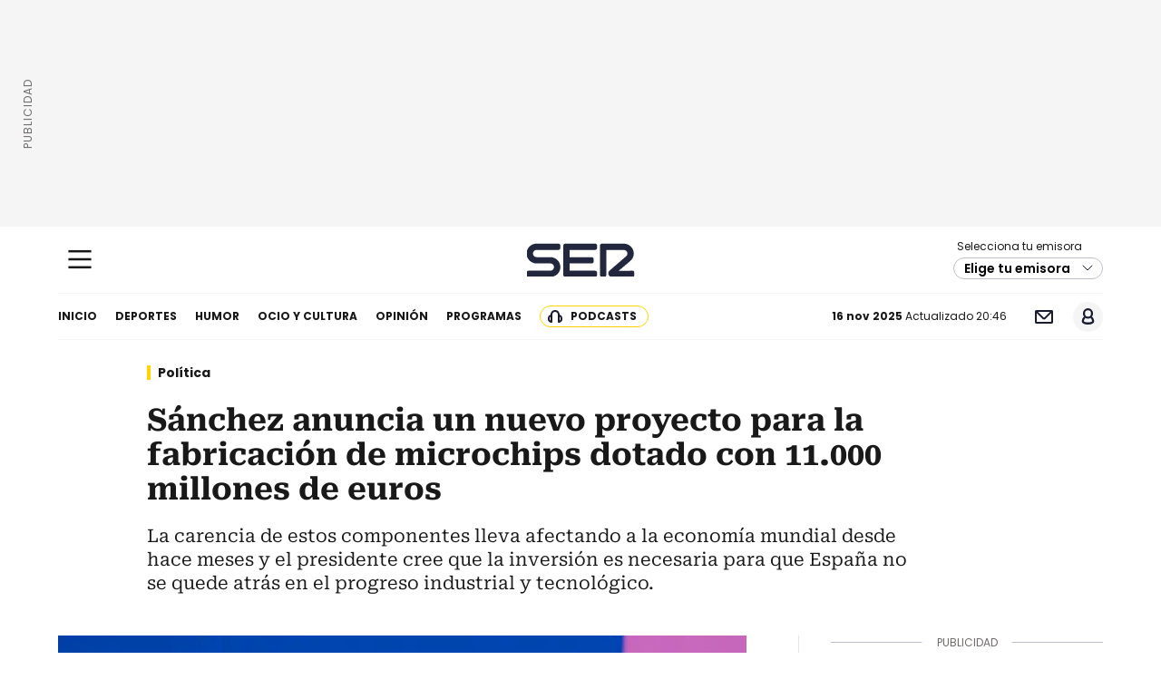

--- FILE ---
content_type: image/svg+xml
request_url: https://cadenaser.com/pf/resources/dist/img/ico-fl-ab.svg?d=1713&mxId=00000000
body_size: 278
content:
<?xml version="1.0" encoding="UTF-8"?>
<svg width="10px" height="7px" viewBox="0 0 10 7" version="1.1" xmlns="http://www.w3.org/2000/svg" xmlns:xlink="http://www.w3.org/1999/xlink">
    <title>Path</title>
    <g id="Symbols" stroke="none" stroke-width="1" fill="none" fill-rule="evenodd">
        <g id="icon/Arrow/-Down" transform="translate(-3.000000, -6.000000)" fill="#FFFFFF">
            <path d="M12.2928932,6.79289322 C12.6766909,7.17669094 12.6766909,7.79895 12.2928932,8.18274773 C12.2888687,8.18677223 12.2848093,8.19076169 12.2807155,8.19471566 L8,12.3292136 L8,12.3292136 L3.79283664,8.12137692 C3.40233445,7.73081223 3.40235978,7.09764022 3.79289322,6.70710678 C4.18341751,6.31658249 4.81658249,6.31658249 5.20710678,6.70710678 L8,9.5 L8,9.5 L10.8615657,6.77535464 C11.2643806,6.39181362 11.8995972,6.39959716 12.2928932,6.79289322 Z" id="Path"></path>
        </g>
    </g>
</svg>

--- FILE ---
content_type: application/javascript; charset=utf-8
request_url: https://cadenaser.com/pf/resources/dist/js/video-player.js?d=1713
body_size: 4456
content:
!function(){"use strict";var t;function e(t,e,r,n,o,i,a){try{var s=t[i](a),u=s.value}catch(t){return void r(t)}s.done?e(u):Promise.resolve(u).then(n,o)}function r(t){return function(){var r=this,n=arguments;return new Promise((function(o,i){var a=t.apply(r,n);function s(t){e(a,o,i,s,u,"next",t)}function u(t){e(a,o,i,s,u,"throw",t)}s(void 0)}))}}function n(t,e,r){return(e=function(t){var e=function(t,e){if("object"!=typeof t||!t)return t;var r=t[Symbol.toPrimitive];if(void 0!==r){var n=r.call(t,e||"default");if("object"!=typeof n)return n;throw new TypeError("@@toPrimitive must return a primitive value.")}return("string"===e?String:Number)(t)}(t,"string");return"symbol"==typeof e?e:e+""}(e))in t?Object.defineProperty(t,e,{value:r,enumerable:!0,configurable:!0,writable:!0}):t[e]=r,t}function o(t,e){var r=Object.keys(t);if(Object.getOwnPropertySymbols){var n=Object.getOwnPropertySymbols(t);e&&(n=n.filter((function(e){return Object.getOwnPropertyDescriptor(t,e).enumerable}))),r.push.apply(r,n)}return r}function i(t){for(var e=1;e<arguments.length;e++){var r=null!=arguments[e]?arguments[e]:{};e%2?o(Object(r),!0).forEach((function(e){n(t,e,r[e])})):Object.getOwnPropertyDescriptors?Object.defineProperties(t,Object.getOwnPropertyDescriptors(r)):o(Object(r)).forEach((function(e){Object.defineProperty(t,e,Object.getOwnPropertyDescriptor(r,e))}))}return t}function a(){a=function(){return e};var t,e={},r=Object.prototype,n=r.hasOwnProperty,o="function"==typeof Symbol?Symbol:{},i=o.iterator||"@@iterator",s=o.asyncIterator||"@@asyncIterator",u=o.toStringTag||"@@toStringTag";function c(t,e,r,n){return Object.defineProperty(t,e,{value:r,enumerable:!n,configurable:!n,writable:!n})}try{c({},"")}catch(t){c=function(t,e,r){return t[e]=r}}function l(e,r,n,o){var i=r&&r.prototype instanceof v?r:v,a=Object.create(i.prototype);return c(a,"_invoke",function(e,r,n){var o=1;return function(i,a){if(3===o)throw Error("Generator is already running");if(4===o){if("throw"===i)throw a;return{value:t,done:!0}}for(n.method=i,n.arg=a;;){var s=n.delegate;if(s){var u=_(s,n);if(u){if(u===p)continue;return u}}if("next"===n.method)n.sent=n._sent=n.arg;else if("throw"===n.method){if(1===o)throw o=4,n.arg;n.dispatchException(n.arg)}else"return"===n.method&&n.abrupt("return",n.arg);o=3;var c=d(e,r,n);if("normal"===c.type){if(o=n.done?4:2,c.arg===p)continue;return{value:c.arg,done:n.done}}"throw"===c.type&&(o=4,n.method="throw",n.arg=c.arg)}}}(e,n,new x(o||[])),!0),a}function d(t,e,r){try{return{type:"normal",arg:t.call(e,r)}}catch(t){return{type:"throw",arg:t}}}e.wrap=l;var p={};function v(){}function f(){}function h(){}var y={};c(y,i,(function(){return this}));var m=Object.getPrototypeOf,w=m&&m(m(I([])));w&&w!==r&&n.call(w,i)&&(y=w);var g=h.prototype=v.prototype=Object.create(y);function b(t){["next","throw","return"].forEach((function(e){c(t,e,(function(t){return this._invoke(e,t)}))}))}function P(t,e){function r(o,i,a,s){var u=d(t[o],t,i);if("throw"!==u.type){var c=u.arg,l=c.value;return l&&"object"==typeof l&&n.call(l,"__await")?e.resolve(l.__await).then((function(t){r("next",t,a,s)}),(function(t){r("throw",t,a,s)})):e.resolve(l).then((function(t){c.value=t,a(c)}),(function(t){return r("throw",t,a,s)}))}s(u.arg)}var o;c(this,"_invoke",(function(t,n){function i(){return new e((function(e,o){r(t,n,e,o)}))}return o=o?o.then(i,i):i()}),!0)}function _(e,r){var n=r.method,o=e.i[n];if(o===t)return r.delegate=null,"throw"===n&&e.i.return&&(r.method="return",r.arg=t,_(e,r),"throw"===r.method)||"return"!==n&&(r.method="throw",r.arg=new TypeError("The iterator does not provide a '"+n+"' method")),p;var i=d(o,e.i,r.arg);if("throw"===i.type)return r.method="throw",r.arg=i.arg,r.delegate=null,p;var a=i.arg;return a?a.done?(r[e.r]=a.value,r.next=e.n,"return"!==r.method&&(r.method="next",r.arg=t),r.delegate=null,p):a:(r.method="throw",r.arg=new TypeError("iterator result is not an object"),r.delegate=null,p)}function E(t){this.tryEntries.push(t)}function O(e){var r=e[4]||{};r.type="normal",r.arg=t,e[4]=r}function x(t){this.tryEntries=[[-1]],t.forEach(E,this),this.reset(!0)}function I(e){if(null!=e){var r=e[i];if(r)return r.call(e);if("function"==typeof e.next)return e;if(!isNaN(e.length)){var o=-1,a=function r(){for(;++o<e.length;)if(n.call(e,o))return r.value=e[o],r.done=!1,r;return r.value=t,r.done=!0,r};return a.next=a}}throw new TypeError(typeof e+" is not iterable")}return f.prototype=h,c(g,"constructor",h),c(h,"constructor",f),f.displayName=c(h,u,"GeneratorFunction"),e.isGeneratorFunction=function(t){var e="function"==typeof t&&t.constructor;return!!e&&(e===f||"GeneratorFunction"===(e.displayName||e.name))},e.mark=function(t){return Object.setPrototypeOf?Object.setPrototypeOf(t,h):(t.__proto__=h,c(t,u,"GeneratorFunction")),t.prototype=Object.create(g),t},e.awrap=function(t){return{__await:t}},b(P.prototype),c(P.prototype,s,(function(){return this})),e.AsyncIterator=P,e.async=function(t,r,n,o,i){void 0===i&&(i=Promise);var a=new P(l(t,r,n,o),i);return e.isGeneratorFunction(r)?a:a.next().then((function(t){return t.done?t.value:a.next()}))},b(g),c(g,u,"Generator"),c(g,i,(function(){return this})),c(g,"toString",(function(){return"[object Generator]"})),e.keys=function(t){var e=Object(t),r=[];for(var n in e)r.unshift(n);return function t(){for(;r.length;)if((n=r.pop())in e)return t.value=n,t.done=!1,t;return t.done=!0,t}},e.values=I,x.prototype={constructor:x,reset:function(e){if(this.prev=this.next=0,this.sent=this._sent=t,this.done=!1,this.delegate=null,this.method="next",this.arg=t,this.tryEntries.forEach(O),!e)for(var r in this)"t"===r.charAt(0)&&n.call(this,r)&&!isNaN(+r.slice(1))&&(this[r]=t)},stop:function(){this.done=!0;var t=this.tryEntries[0][4];if("throw"===t.type)throw t.arg;return this.rval},dispatchException:function(e){if(this.done)throw e;var r=this;function n(t){a.type="throw",a.arg=e,r.next=t}for(var o=r.tryEntries.length-1;o>=0;--o){var i=this.tryEntries[o],a=i[4],s=this.prev,u=i[1],c=i[2];if(-1===i[0])return n("end"),!1;if(!u&&!c)throw Error("try statement without catch or finally");if(null!=i[0]&&i[0]<=s){if(s<u)return this.method="next",this.arg=t,n(u),!0;if(s<c)return n(c),!1}}},abrupt:function(t,e){for(var r=this.tryEntries.length-1;r>=0;--r){var n=this.tryEntries[r];if(n[0]>-1&&n[0]<=this.prev&&this.prev<n[2]){var o=n;break}}o&&("break"===t||"continue"===t)&&o[0]<=e&&e<=o[2]&&(o=null);var i=o?o[4]:{};return i.type=t,i.arg=e,o?(this.method="next",this.next=o[2],p):this.complete(i)},complete:function(t,e){if("throw"===t.type)throw t.arg;return"break"===t.type||"continue"===t.type?this.next=t.arg:"return"===t.type?(this.rval=this.arg=t.arg,this.method="return",this.next="end"):"normal"===t.type&&e&&(this.next=e),p},finish:function(t){for(var e=this.tryEntries.length-1;e>=0;--e){var r=this.tryEntries[e];if(r[2]===t)return this.complete(r[4],r[3]),O(r),p}},catch:function(t){for(var e=this.tryEntries.length-1;e>=0;--e){var r=this.tryEntries[e];if(r[0]===t){var n=r[4];if("throw"===n.type){var o=n.arg;O(r)}return o}}throw Error("illegal catch attempt")},delegateYield:function(e,r,n){return this.delegate={i:I(e),r:r,n:n},"next"===this.method&&(this.arg=t),p}},e}var s=i(i({},(null===(t=window.appContext)||void 0===t?void 0:t.get())||{}),window.appData),u=function(t){return t?s[t]:s},c=u(),l=c.siteProperties.sportLive,d=void 0===l?{}:l;d.host,d.version,d.businessUnit,d.edition,d.apiKey,d.sports,c.environment.ENVIRONMENT;var p=u(),v=p.siteProperties.sportLive,f=void 0===v?{}:v;f.host,f.version,f.apiKey;var h,y=f.labels;(void 0===y?{}:y).states_live_scores,p.environment.ENVIRONMENT;var m=u().siteProperties,w=m.persistentPlayer.external_player.classnames;w.play_button_classname,w.player_container,w.playing_class;var g,b,P,_=m.mediaPlayer;_.defaultAudioPlayerIdEmbed,_.audioDownloadDist,_.mediaEmbedURL.audio,null===(g="uid_na",h=(P=null===(b=document)||void 0===b?void 0:b.cookie.match(new RegExp("(^| )".concat(g,"=([^;]+)"))))?P[2]:null)||void 0===h||h.split("#")[0];var E=u(),O=E.siteProperties,x=O.persistentPlayer,I=x.api;I.host,I.authorization,x.external_player.classnames.play_button_classname;var N=O.sportLive,j=void 0===N?{}:N;j.host,j.version,j.businessUnit,j.edition,j.apiKey;var k=j.labels,S=void 0===k?{}:k;S.state,S.period,S.link,E.environment.ENVIRONMENT;var T=u(),D=T.siteProperties.sportLive,L=void 0===D?{}:D;L.host,L.version,L.businessUnit,L.edition,L.apiKey;var V=L.labels;(void 0===V?{}:V).period,L.group_letters;var R=L.teams;(void 0===R?{}:R).abbr,T.environment.ENVIRONMENT;var C=u(),U=C.siteProperties.sportLive,G=void 0===U?{}:U;G.host,G.businessUnit,G.version,G.edition,G.apiKey,C.environment.ENVIRONMENT;var M=u();M.arcSite;var A=M.siteProperties.persistentPlayer;A.api.cover_cut_type;var F,K,W,q=A.external_player.classnames;q.play_button_classname,q.player_container,q.playing_class,F=u("siteProperties").responsiveBreakpoints,K=F.large,W=F.medium,window.innerWidth>=K||window.innerWidth>=W&&window.innerWidth;var z=u();z.globalContent;var Y=z.siteProperties;Y.websiteDomain;var B=Y.podcasts;B.podcastWithoutAudioLinks,B.dataMap,B.productId,z.requestUri;var J=u();J.globalContent;var $=J.siteProperties;$.websiteDomain,$.podcasts.dataMap,J.requestUri,u("siteProperties").podcasts.productId;var H=function(t){var e=t.video,n=e.accountNameId,o=e.videoId,i=e.additionalProperties,s=i.autoplay,c=i.floatingPlayer,l=i.mute,d=i.showAds,p=i.listPlayerId,v=void 0!==p&&p,f=t.onVideoEnd,h=t.youtubeVideoId,y=t.isLeadArt,m=t.videoVertical,w=t.imageUrl,g=u().siteProperties.mediaPlayer,b=g.defaultVideoPlayerId,P=g.mediaEmbedURL.video,_=g.skin,E=void 0===_?null:_,O=g.useYoubora,x=void 0!==O&&O,I="video_".concat(v||o),N=m?"posicionador c-pl-v":"posicionador ";function j(){return j=r(a().mark((function t(){var e,i,u,p;return a().wrap((function(t){for(;;)switch(t.prev=t.next){case 0:if(i=function(){var t=r(a().mark((function t(){return a().wrap((function(t){for(;;)switch(t.prev=t.next){case 0:window["player_".concat(I)].external_event("embed",P),window["player_".concat(I)].on("onStatus",(function(t){if("end"===t.type)f&&f()}));case 2:case"end":return t.stop()}}),t)})));return function(){return t.apply(this,arguments)}}(),t.t0=window.$CORE,t.t0){t.next=6;break}return t.next=5,new window.coreplayer.CORE({});case 5:t.t0=t.sent;case 6:return u=t.t0,p=!(null===(e=window)||void 0===e||null===(e=e.player_permanente)||void 0===e||null===(e=e.status_flags)||void 0===e||!e.is_playing),t.next=10,u.create_player({container:I,id_media:o,id_cuenta:n,id_player:b,media_type:"video",floating:c,autoplay:!p&&s,muted:l,use_youbora:x,skin:E,ads:{enabled:d},player_image:{image:!(!y&&!h)&&w,template:"<div id='".concat(N,'\'  style=\'z-index: 1002;pointerEvents:none\'><div class="bts"><button class="pl">Play/Pause</button></div>')}});case 10:window["player_".concat(I)]=t.sent,window["player_".concat(I)].onInit(i());case 12:case"end":return t.stop()}}),t)}))),j.apply(this,arguments)}setTimeout((function(){window.core_loaded&&(window["player_".concat(I)]?window["player_".concat(I)].reset({id_media:o,autoplay:!0,muted:!1,use_youbora:x}):function(){j.apply(this,arguments)}())}),1e3)},Q=u("siteProperties").mediaPlayer;Q.accountNameId,Q.defaultVideoPlayerId;var X=u("siteProperties").mediaPlayer;X.accountNameId,X.defaultVideoPlayerId;var Z=u("siteProperties");Z.mediaPlayer.accountNameId,Z.audioDownloadDist;var tt=u("siteProperties")||{},et=tt.audioNews,rt=void 0===et?{}:et;tt.radioStationId;var nt=tt.podcasts,ot=void 0===nt?{}:nt,it=rt.programIds,at=void 0===it?{}:it;at.general,at.sports,ot.defaultCoverImage;var st=u("siteProperties");st.radioStationId;var ut=st.podcasts;ut.defaultCoverImage,ut.productId;var ct;ct=function(){var t;t=new DOMParser,document.querySelectorAll(".cnt-vid-ply").forEach((function(e){var r,n=(null==e||null===(r=e.dataset)||void 0===r?void 0:r.videoPlayerProps)||null;if(n){var o=t.parseFromString(n,"text/html").body.textContent,i=JSON.parse(o);H(i)}}))}(),window.removeEventListener("videoplayerload",ct),window.addEventListener("videoplayerload",ct),window.dispatchEvent(new CustomEvent("videoplayerload"))}();


--- FILE ---
content_type: image/svg+xml
request_url: https://cadenaser.com/pf/resources/dist/img/ico-di-cl1.svg?d=1713&mxId=00000000
body_size: 465
content:
<?xml version="1.0" encoding="UTF-8"?>
<svg width="16px" height="12px" viewBox="0 0 16 12" version="1.1" xmlns="http://www.w3.org/2000/svg" xmlns:xlink="http://www.w3.org/1999/xlink">
    <title>Combined-Shape</title>
    <g id="Symbols" stroke="none" stroke-width="1" fill="none" fill-rule="evenodd">
        <g id="vineta" transform="translate(-522.000000, -35.000000)" fill="#191C30" fill-rule="nonzero">
            <g id="close" transform="translate(182.000000, 35.000000)">
                <g id="en-directo" transform="translate(340.000000, 0.000000)">
                    <path d="M3.62469505,0.21913119 C4.05595698,0.56414074 4.12587836,1.19343311 3.78086881,1.62469505 C1.40637706,4.59280973 1.40637706,7.40719027 3.78086881,10.375305 C4.12587836,10.8065669 4.05595698,11.4358593 3.62469505,11.7808688 C3.19343311,12.1258784 2.56414074,12.055957 2.21913119,11.624695 C-0.739710397,7.92614306 -0.739710397,4.07385694 2.21913119,0.37530495 C2.56414074,-0.05595698 3.19343311,-0.12587836 3.62469505,0.21913119 Z M13.7809056,0.37530495 C16.7397472,4.07385694 16.7397472,7.92614306 13.7809056,11.624695 C13.4358961,12.055957 12.8066037,12.1258784 12.3753418,11.7808688 C11.9440798,11.4358593 11.8741585,10.8065669 12.219168,10.375305 C14.5936598,7.40719027 14.5936598,4.59280973 12.219168,1.62469505 C11.8741585,1.19343311 11.9440798,0.56414074 12.3753418,0.21913119 C12.8066037,-0.12587836 13.4358961,-0.05595698 13.7809056,0.37530495 Z M8,3 C9.65685425,3 11,4.34314575 11,6 C11,7.65685425 9.65685425,9 8,9 C6.34314575,9 5,7.65685425 5,6 C5,4.34314575 6.34314575,3 8,3 Z" id="Combined-Shape"></path>
                </g>
            </g>
        </g>
    </g>
</svg>

--- FILE ---
content_type: application/x-javascript
request_url: https://assets.adobedtm.com/0681c221600c/b59a37979c54/6e44e77af3d6/RCbf86f5ebaf9d4c74bfbded82cedf821c-source.min.js
body_size: 501
content:
// For license information, see `https://assets.adobedtm.com/0681c221600c/b59a37979c54/6e44e77af3d6/RCbf86f5ebaf9d4c74bfbded82cedf821c-source.js`.
_satellite.__registerScript('https://assets.adobedtm.com/0681c221600c/b59a37979c54/6e44e77af3d6/RCbf86f5ebaf9d4c74bfbded82cedf821c-source.min.js', "DTM.tools.dogtrack={dl:{id:\"PRRA_827_738_836\",src:\"prra.spxl.socy.es\"},trackedPV:!1,init:function(){window.didomiOnReady=window.didomiOnReady||[],window.didomiOnReady.push((function(){Didomi.getUserStatus().vendors.consent.enabled.indexOf(\"c:besocy-mFUEaZBM\")>-1&&_satellite.getVar(\"validPage\")&&(DTM.tools.list.push(\"dogtrack\"),DTM.tools.dogtrack.trackPV()),window.didomiEventListeners=window.didomiEventListeners||[],window.didomiEventListeners.push({event:\"consent.changed\",listener:function(){Didomi.getUserStatus().vendors.consent.enabled.indexOf(\"c:besocy-mFUEaZBM\")>-1&&_satellite.getVar(\"validPage\")&&(DTM.tools.list.push(\"dogtrack\"),DTM.tools.dogtrack.trackPV())}})}))},trackPV:function(){return!0!==this.trackedPV&&(e=document,t=\"script\",o=\"dogtrack-pixel\",i=this.dl.src,d=this.dl.id,r=e.getElementsByTagName(t)[0],e.getElementById(o)||((n=e.createElement(\"script\")).id=o,n.async=1,n.h=i,n.t=d,s=encodeURI(btoa(e.referrer)),n.src=\"//\"+i+\"/pixel/js/\"+d+\"/\"+s,r.parentNode.insertBefore(n,r)),this.trackedPV=!0,DTM.notify(\"PV tracked in tool <dogtrack> (Data Layer)\"),!0);var e,t,o,i,d,n,s,r}};try{DTM.tools.dogtrack.init()}catch(e){console.error(e)}");

--- FILE ---
content_type: image/svg+xml
request_url: https://cadenaser.com/pf/resources/dist/img/ico-fb-v2-cl1.svg?d=1713&mxId=00000000
body_size: 109
content:
<svg width="24" height="24" viewBox="0 0 24 24" fill="none" xmlns="http://www.w3.org/2000/svg">
<path fill-rule="evenodd" clip-rule="evenodd" d="M22 12.0611C22 6.50452 17.5229 2 12 2C6.47715 2 2 6.50452 2 12.0611C2 17.083 5.65686 21.2453 10.4375 22V14.9694H7.89844V12.0611H10.4375V9.84455C10.4375 7.32297 11.9304 5.93013 14.2146 5.93013C15.3087 5.93013 16.4531 6.12664 16.4531 6.12664V8.60263H15.1921C13.9499 8.60263 13.5625 9.37818 13.5625 10.1738V12.0611H16.3359L15.8926 14.9694H13.5625V22C18.3431 21.2453 22 17.083 22 12.0611Z" fill="#191C30"/>
</svg>


--- FILE ---
content_type: application/javascript; charset=utf-8
request_url: https://cadenaser.com/pf/resources/js/libs/header.min.js?d=1713
body_size: 1681
content:
const createHeaderIntersectionObserver=(e,t)=>{const n=document.querySelector(e),s=document.querySelector("body");if(!n)return null;const o=new IntersectionObserver(e=>{e.forEach(e=>{!e.isIntersecting||s.classList.contains("sab-des")||s.classList.contains("emi-des")?document.body.classList.add(t):document.body.classList.remove(t)})},{threshold:[.1,1]});return o.observe(n),()=>o.disconnect()},runAfterFramePaint=e=>{requestAnimationFrame(()=>{if("undefined"!=typeof MessageChannel){const t=new MessageChannel;t.port1.onmessage=e,t.port2.postMessage(void 0)}else setTimeout(e,0)})},toggleUserOptions=(e="open")=>{const t=document.querySelector(".u-reg");if(t){if("close"===e)return document.body.classList.remove("ovhd"),t.classList.remove("d-block"),void t.classList.add("d-none");document.body.classList.add("ovhd"),t.classList.remove("d-none"),t.classList.add("d-block")}},cleanMenu=()=>{const e=document.querySelectorAll(".m-nv1");e.length>0&&e.forEach(e=>{e.className=e.className.includes("o-ops")?"o-ops":e.className.includes("pdc")?"pdc":"n1"}),document.querySelector("#c-sab").className="c-sab"},openMenuLevel=(e,t)=>{if(!e)return;const{id:n=null,lvl:s=null,top:o=null}=JSON.parse(e.replace(/'/g,'"'));if(!n)return;const c=document.querySelector("#c-sab"),a=document.querySelector("#mnu");if(0!==s){let e="c-sab",t="mnu";const r=n.split("/");let l="";for(let n=0;n<r.length;n++)if(""!==r[n]){e+=` nv${n}-m`,t+=` nv${n}`,l+=`/${r[n]}`;const s=document.querySelector(`[id="${l}"]`);s&&(s.className=`n${n} m-nv${n}`)}if(o){const e=document.querySelector(`[id="${o}"]`);e&&(e.className=`n${s+1}`)}c.className=e,a.className=t}else t&&(c.className="c-sab nv1-m",a.className="mnu",document.querySelector(`[id="${n}"]`).className="n1 m-nv1")},checkImageExists=e=>new Promise(t=>{const n=new Image;n.onload=()=>t(!0),n.onerror=()=>t(!1),n.src=e}),initHeader=async(e=!1)=>{const{siteProperties:{usun:{host:t,defaultAvatar:n},responsiveBreakpoints:{medium:s}},user:{isLoggedIn:o,avatar:c,names:{userName:a=""}={}}}=window.appContext.get(),r=c,l=await checkImageExists(r)?r:n,d=document.querySelector("#cnt-hd-sch"),i=document.querySelector(".c-opc"),u=document.querySelector(".u-reg"),m=document.querySelector("#c-sab"),v=m?.querySelector(".opc"),p=window?.innerWidth<=s;if(d&&i){const e=i.querySelector(".nws");e&&e.addEventListener("click",e=>{e.preventDefault(),window.open(atob(btoa(`${t.prod}/newsletters/?event_log=okdesc&v=pf`)),"_blank")})}if(u&&i){const e=u.querySelector("#btn-u-reg-cls"),n=i.querySelector("#btn-hd-usr"),s=u?.querySelector("#btn-u-reg-olgn"),c=u?.querySelector("#btn-u-reg-clgn");if(n&&(o&&n.insertAdjacentHTML("afterbegin",`<img src='${l}' alt='Avatar de ${a||""}' loading='eager'>`),n.addEventListener("click",()=>{o?toggleUserOptions("open"):window.open(atob(btoa(`${t.prod}/conectar/?v=pf&backURL=${encodeURIComponent(window.location.href)}`)),"_blank")})),e&&e.addEventListener("click",()=>{toggleUserOptions("close")}),s&&s.addEventListener("click",e=>{e.preventDefault();const t=s?.dataset?.url||null;t&&window.open(atob(btoa(t)),"_blank")}),c&&c.addEventListener("click",e=>{e.preventDefault(),window.PMUser.setCookieUserInfo(),c?.dataset?.url&&window.open(atob(btoa(c.dataset.url)),"_blank"),c?.href&&(window.location.href=c.href)}),v){const e=v.querySelector(".queryly_search_button"),n=v.querySelector(".nws"),s=v.querySelector("#btn-hd-usr");s&&(o&&s.insertAdjacentHTML("afterbegin",`<img src='${l}' alt='Avatar de ${a||""}' loading='eager'>`),s.addEventListener("click",()=>{o?toggleUserOptions("open"):window.open(atob(btoa(`${t.prod}/conectar/?v=pf&backURL=${encodeURIComponent(window.location.href)}`)),"_blank")})),n&&n.addEventListener("click",e=>{e.preventDefault(),window.open(atob(btoa(`${t.prod}/newsletters/?event_log=okdesc&v=pf`)),"_blank")}),e&&e.addEventListener("click",e=>{e.preventDefault(),toggleSearchBox("open")})}}if(m){const e=m.querySelector("#btn-cln-mnu"),t=m.querySelectorAll(".mnu-opn-opt"),n=m.querySelectorAll(".mnu-cls-opt"),s=m.querySelector(".mnu-opn-ccaa"),o=m.querySelector(".mnu-cls-ccaa"),c=m.querySelector(".mnu-opn-pdc"),a=m.querySelectorAll(".mnu-opn-rss"),r=m.querySelectorAll(".mnu-btn-bscy");e&&e.addEventListener("click",()=>{cleanMenu()}),t.forEach(e=>{e.addEventListener("click",t=>{t.preventDefault();openMenuLevel(e?.dataset?.levels||null,p)})}),n.forEach(e=>{e.addEventListener("click",t=>{t.preventDefault();openMenuLevel(e?.dataset?.levels||null,p)})}),a.forEach(e=>{e.addEventListener("click",t=>{t.preventDefault();const n=e?.dataset?.rssUrl||null;n&&window.open(atob(btoa(n)),"_blank")})}),r.forEach((e,t)=>{e.addEventListener("click",n=>{n.preventDefault();const s=document.querySelectorAll(".mnu-cnt-bscy");e.classList.contains("is-active")?(s[t].style.display="none",e.classList.remove("is-active")):(s[t].style.display="block",e.classList.add("is-active"))})}),c&&p&&c.addEventListener("click",e=>{e.preventDefault(),m.classList.add("nv1-m"),m.classList.add("niv1-pod"),m.querySelector('[id="/pdc"]').classList.add("m-nv1")}),s&&s.addEventListener("click",e=>{e.preventDefault(),m.classList.add("nv1-m"),m.classList.add("niv1-ccaa"),m.querySelector('[id="/o-ops"]').classList.add("m-nv1")}),o&&o.addEventListener("click",e=>{e.preventDefault(),m.classList.remove("nv1-m"),m.classList.remove("niv1-ccaa"),m.querySelector('[id="/o-ops"]').classList.remove("m-nv1")})}e||document.querySelector("#btn-hd-mn-hm")?.addEventListener("click",()=>{runAfterFramePaint(()=>{const e=document.querySelector("#btn-hd-mn-hm").parentElement;e.classList.contains("m-c-e")?(window.scrollY<=360&&document.body.classList.remove("c-h-f"),document.body.classList.remove("sab-des"),e.classList.remove("m-c-e")):(document.body.classList.contains("emi-des")&&document.body.classList.remove("emi-des"),e.classList.add("m-c-e"),document.body.classList.add("c-h-f"),document.body.classList.add("sab-des"))})})};window.addEventListener("DOMContentLoaded",e=>{initHeader(),createHeaderIntersectionObserver(".c-s header","c-h-f")}),window.addEventListener("afterspa",e=>{initHeader(!0)});

--- FILE ---
content_type: image/svg+xml
request_url: https://cadenaser.com/pf/resources/dist/img/ico-wh-v2-cl1.svg?d=1713&mxId=00000000
body_size: 743
content:
<svg width="24" height="24" viewBox="0 0 24 24" fill="none" xmlns="http://www.w3.org/2000/svg">
<path fill-rule="evenodd" clip-rule="evenodd" d="M16.5818 13.9851C16.333 13.8612 15.1098 13.2622 14.8817 13.1795C14.6536 13.0968 14.4877 13.0555 14.3218 13.3034C14.1559 13.5513 13.6791 14.1091 13.5339 14.2744C13.3888 14.4396 13.2437 14.4603 12.9949 14.3363C12.746 14.2124 11.9443 13.9509 10.9939 13.1072C10.2542 12.4506 9.75482 11.6397 9.60966 11.3918C9.46456 11.1439 9.59424 11.0099 9.71882 10.8864C9.83074 10.7754 9.96764 10.5971 10.092 10.4526C10.2165 10.308 10.2579 10.2046 10.3408 10.0395C10.4238 9.87417 10.3823 9.72956 10.3201 9.60563C10.2579 9.4817 9.76026 8.26276 9.55294 7.76689C9.35096 7.28413 9.14584 7.34952 8.99309 7.34182C8.84813 7.33465 8.68206 7.33313 8.51623 7.33313C8.35035 7.33313 8.08076 7.39509 7.85271 7.64296C7.62462 7.89092 6.98183 8.49 6.98183 9.70884C6.98183 10.9277 7.87344 12.1052 7.99787 12.2705C8.12225 12.4358 9.75239 14.937 12.2484 16.0096C12.8421 16.2648 13.3056 16.4172 13.6669 16.5312C14.263 16.7198 14.8054 16.6932 15.2341 16.6294C15.7122 16.5583 16.7062 16.0303 16.9136 15.4519C17.1209 14.8734 17.1209 14.3776 17.0587 14.2744C16.9965 14.1711 16.8307 14.1091 16.5818 13.9851ZM12.0418 20.1544H12.0385C10.5533 20.1538 9.09661 19.7567 7.82578 19.0062L7.52358 18.8277L4.39095 19.6455L5.22708 16.6058L5.03031 16.2942C4.20178 14.9827 3.76421 13.4669 3.76483 11.9104C3.76664 7.36877 7.47966 3.6738 12.0451 3.6738C14.2559 3.67456 16.334 4.53253 17.8967 6.08953C19.4594 7.64647 20.3195 9.71611 20.3187 11.9171C20.3168 16.4591 16.6038 20.1544 12.0418 20.1544ZM19.0861 4.90642C17.206 3.03313 14.7057 2.00105 12.0417 2C6.55291 2 2.08566 6.44555 2.08346 11.9098C2.08275 13.6565 2.54128 15.3614 3.41273 16.8645L2 22L7.27897 20.6218C8.73348 21.4114 10.3711 21.8275 12.0378 21.8281H12.0418H12.0419C17.5301 21.8281 21.9978 17.3821 22 11.9177C22.001 9.26966 20.9661 6.77966 19.0861 4.90642Z" fill="#191C30"/>
</svg>


--- FILE ---
content_type: image/svg+xml
request_url: https://cadenaser.com/pf/resources/dist/img/ico-play.svg?d=1713&mxId=00000000
body_size: 133
content:
<svg width="16px" height="16px" viewBox="0 0 16 16" version="1.1" xmlns="http://www.w3.org/2000/svg" xmlns:xlink="http://www.w3.org/1999/xlink">
    <g id="icon/Player/Play" stroke="none" stroke-width="1" fill="none" fill-rule="evenodd">
        <path d="M4.14251378,0.311502099 C2.95846021,-0.398930043 2,0.148227344 2,1.52172949 L2,14.4777683 C2,15.8562559 2.95846021,16.3984278 4.14251378,15.6867493 L14.812706,9.2853818 C15.9967596,8.57494966 15.998006,7.42454813 14.812706,6.71411599 L4.14251378,0.311502099 Z" id="Fill-3" fill="#191C30"/>
    </g>
</svg>

--- FILE ---
content_type: application/x-javascript;charset=utf-8
request_url: https://smetrics.cadenaser.com/id?d_visid_ver=5.4.0&d_fieldgroup=A&mcorgid=2387401053DB208C0A490D4C%40AdobeOrg&mid=16800062326618508743908070657020046792&ts=1763326000878
body_size: -40
content:
{"mid":"16800062326618508743908070657020046792"}

--- FILE ---
content_type: image/svg+xml
request_url: https://cadenaser.com/pf/resources/dist/img/ico-programacion.svg?d=1713&mxId=00000000
body_size: 684
content:
<?xml version="1.0" encoding="UTF-8"?>
<svg width="16px" height="16px" viewBox="0 0 16 16" version="1.1" xmlns="http://www.w3.org/2000/svg" xmlns:xlink="http://www.w3.org/1999/xlink">
    <!-- Generator: sketchtool 60.1 (101010) - https://sketch.com -->
    <title>47157208-69B1-40D5-9BC3-D528AC76897B</title>
    <desc>Created with sketchtool.</desc>
    <g id="PD---Movil" stroke="none" stroke-width="1" fill="none" fill-rule="evenodd">
        <g id="02-Reposo-Expandido" transform="translate(-16.000000, -473.000000)" fill="#191C30">
            <g id="Acordeon-Programacion" transform="translate(0.000000, 445.000000)">
                <g id="Componente-/-Acordeon">
                    <g>
                        <g id="icon/Arrow/Up" transform="translate(16.000000, 28.000000)">
                            <path d="M10.5,0 C11.0128358,0 11.4355072,0.38604019 11.4932723,0.883378875 L11.5,1 L11.5,2 L13,2 C14.5976809,2 15.9036609,3.24891996 15.9949073,4.82372721 L16,5 L16,13 C16,14.5976809 14.75108,15.9036609 13.1762728,15.9949073 L13,16 L3,16 C1.40231912,16 0.0963391206,14.75108 0.00509269341,13.1762728 L0,13 L0,5 C0,3.40231912 1.24891996,2.09633912 2.82372721,2.00509269 L3,2 L3.5,2 L3.5,1 C3.5,0.44771525 3.94771525,0 4.5,0 C5.01283584,0 5.43550716,0.38604019 5.49327227,0.883378875 L5.5,1 L5.5,2 L9.5,2 L9.5,1 C9.5,0.44771525 9.94771525,0 10.5,0 Z M14,8 L2,8 L2,13 C2,13.5128358 2.38604019,13.9355072 2.88337887,13.9932723 L3,14 L13,14 C13.5128358,14 13.9355072,13.6139598 13.9932723,13.1166211 L14,13 L14,8 Z M10.5,5 C9.98716416,5 9.56449284,4.61395981 9.50672773,4.11662113 L9.5,4 L5.5,4 C5.5,4.55228475 5.05228475,5 4.5,5 C3.98716416,5 3.56449284,4.61395981 3.50672773,4.11662113 L3.5,4 L3,4 C2.48716416,4 2.06449284,4.38604019 2.00672773,4.88337887 L2,5 L2,6 L14,6 L14,5 C14,4.48716416 13.6139598,4.06449284 13.1166211,4.00672773 L13,4 L11.5,4 C11.5,4.55228475 11.0522847,5 10.5,5 Z" id="Combined-Shape"></path>
                        </g>
                    </g>
                </g>
            </g>
        </g>
    </g>
</svg>